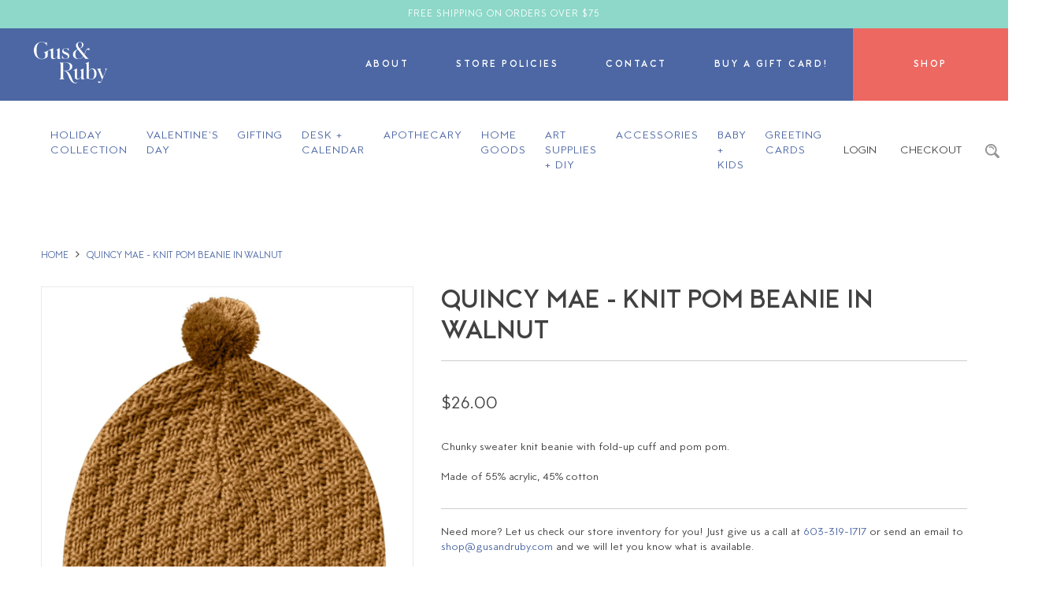

--- FILE ---
content_type: text/html;charset=utf-8
request_url: https://store.gusandruby.com/qm-ba-knit-pom-beanie-in-walnut.html
body_size: 20063
content:
<!DOCTYPE html>
<html lang="us">
  <head>
    <meta charset="utf-8"/>
<!-- [START] 'blocks/head.rain' -->
<!--

  (c) 2008-2026 Lightspeed Netherlands B.V.
  http://www.lightspeedhq.com
  Generated: 19-01-2026 @ 12:20:01

-->
<link rel="canonical" href="https://store.gusandruby.com/qm-ba-knit-pom-beanie-in-walnut.html"/>
<link rel="alternate" href="https://store.gusandruby.com/index.rss" type="application/rss+xml" title="New products"/>
<meta name="robots" content="noodp,noydir"/>
<meta name="google-site-verification" content="-77AD6_-e3v5bUxxT-UoRPqC1jiJmFpfC8bsOUozFu4"/>
<meta property="og:url" content="https://store.gusandruby.com/qm-ba-knit-pom-beanie-in-walnut.html?source=facebook"/>
<meta property="og:site_name" content="Gus and Ruby Letterpress"/>
<meta property="og:title" content="Quincy Mae - Knit Pom Beanie in Walnut"/>
<meta property="og:description" content="Chunky sweater knit beanie with fold-up cuff and pom pom."/>
<meta property="og:image" content="https://cdn.shoplightspeed.com/shops/612171/files/52597030/quincy-mae-qm-quincy-mae-knit-pom-beanie-in-walnut.jpg"/>
<!--[if lt IE 9]>
<script src="https://cdn.shoplightspeed.com/assets/html5shiv.js?2025-02-20"></script>
<![endif]-->
<!-- [END] 'blocks/head.rain' -->
    <title>Quincy Mae - Knit Pom Beanie in Walnut - Gus and Ruby Letterpress</title>
    <meta name="description" content="Chunky sweater knit beanie with fold-up cuff and pom pom." />
    <meta name="keywords" content="Quincy, Mae, -, QM, Quincy, Mae, -, Knit, Pom, Beanie, in, Walnut" />
    <meta http-equiv="X-UA-Compatible" content="IE=edge,chrome=1">
    <meta name="viewport" content="width=device-width, initial-scale=1.0">
    <meta name="apple-mobile-web-app-capable" content="yes">
    <meta name="apple-mobile-web-app-status-bar-style" content="black">
    <meta property="fb:app_id" content="966242223397117"/>
	<meta name="copyright" content="eCommerce Web Store Customized & Supported by: AdVision eCommerce Inc (BC) © 2026" />

    <link rel="shortcut icon" href="https://cdn.shoplightspeed.com/shops/612171/themes/3781/assets/favicon.ico?20260112190526" type="image/x-icon" />
	<link rel="stylesheet" href="https://cdn.shoplightspeed.com/shops/612171/themes/3781/assets/font-awesome-min.css?2026011219082220200625212530" />
	<link rel="stylesheet" href="https://cdn.shoplightspeed.com/shops/612171/themes/3781/assets/bootstrap.css?2026011219082220200625212530" />    
    <link rel="stylesheet" href="https://cdn.shoplightspeed.com/shops/612171/themes/3781/assets/settings.css?2026011219082220200625212530" />  
    <link rel="stylesheet" href="https://cdn.shoplightspeed.com/assets/gui-2-0.css?2025-02-20" />
    <link rel="stylesheet" href="https://cdn.shoplightspeed.com/assets/gui-responsive-2-0.css?2025-02-20" />   
    <link rel="stylesheet" href="https://cdn.shoplightspeed.com/shops/612171/themes/3781/assets/magiczoomplus.css?2026011219082220200625212530" />
    <link rel="stylesheet" href="https://cdn.shoplightspeed.com/shops/612171/themes/3781/assets/slick.css?2026011219082220200625212530" />
	
    <link rel="stylesheet" href="https://cdn.shoplightspeed.com/shops/612171/themes/3781/assets/gusruby.css?2026011219082220200625212530" />
    <link rel="stylesheet" href="https://cdn.shoplightspeed.com/shops/612171/themes/3781/assets/custom.css?2026011219082220200625212530" />
    
    <script src="https://cdn.shoplightspeed.com/assets/jquery-1-9-1.js?2025-02-20"></script>
    <script src="https://cdn.shoplightspeed.com/assets/jquery-ui-1-10-1.js?2025-02-20"></script>
    <script src="https://cdn.shoplightspeed.com/shops/612171/themes/3781/assets/global.js?2026011219082220200625212530"></script>
    <script src="https://cdn.shoplightspeed.com/assets/gui.js?2025-02-20"></script>
    <script src="https://cdn.shoplightspeed.com/assets/gui-responsive-2-0.js?2025-02-20"></script>	
    <script src="//platform-api.sharethis.com/js/sharethis.js#property=58ff075da9dabe0012b03331&product=inline-share-buttons" async="async"></script>    
    <script src="https://cdn.shoplightspeed.com/shops/612171/themes/3781/assets/magiczoomplus.js?2026011219082220200625212530"></script>
	<script src="https://cdn.shoplightspeed.com/shops/612171/themes/3781/assets/slick-min.js?2026011219082220200625212530"></script>
	<script>
	$(document).ready(function() {			
		$(".thumbs_slider").slick({
			infinite: false,
			speed: 2000,
			slidesToShow: 4,
			dots: false,
			arrows: true,
			swipe: true,
			swipeToSlide: true,	
			prevArrow: '<a href="javascript:;" class="slick-prev"><i class="fa fa-angle-left"></i></a>',
			nextArrow: '<a href="javascript:;" class="slick-next"><i class="fa fa-angle-right"></i></a>',
			responsive: [
				{
				  breakpoint: 767,
				  settings: {
				  slidesToShow: 3,
				  }
				},
				{
				  breakpoint: 470,
				  settings: {
				  slidesToShow: 2,
				  }
				},
			]			
		});
		$(".related_slider").slick({
			infinite: false,
			speed: 2000,
			slidesToShow: 4,
			dots: false,
			arrows: true,
			swipe: true,
			swipeToSlide: true,	
			prevArrow: '<a href="javascript:;" class="slick-prev"><i class="fa fa-angle-left"></i></a>',
			nextArrow: '<a href="javascript:;" class="slick-next"><i class="fa fa-angle-right"></i></a>',
			responsive: [
				{
				  breakpoint: 767,
				  settings: {
				  slidesToShow: 3,
				  }
				},
				{
				  breakpoint: 470,
				  settings: {
				  slidesToShow: 1,
				  }
				},
			]			
		});		
	});
	</script>	
	
    <!--[if lt IE 9]>
    <link rel="stylesheet" href="https://cdn.shoplightspeed.com/shops/612171/themes/3781/assets/style-ie.css?2026011219082220200625212530" />
    <![endif]-->
  </head>  <body>  
		<div id="promobar">
		<div class="container text-center p-10-t p-10-b t-upper l-space-1 fs-12">
			Free Shipping on Orders over $75
		</div>
	</div>	
	
	<div class="bg-color-lbl nav_container">		
		<div class="flex">
			<button class="hamburger hamburger--collapse hidden-md hidden-lg" type="button">
			  <span class="hamburger-box">
				<span class="hamburger-inner"></span>
			  </span>
			</button>
			<div class="w-14 flex center-center logo_wrapper">
				<a href="//gusandruby.com" title="Gus and Ruby Letterpress">
<svg enable-background="new 0 0 185.3831329 104.8807602" version="1.1" viewBox="0 0 185.3831329 104.8807602" xml:space="preserve" xmlns="http://www.w3.org/2000/svg"><path class="small-header-logo-svg" d="m134.31 93.602c0.29218-0.63258 0.76213-0.9661 1.3479-0.9661 0.13643 0 0.27701 0.017914 0.42447 0.05513 0.79935 0.19432 1.6483 0.42448 2.4366 0.78693 3.3007 1.5105 6.1618 1.9942 9.005 1.5298 4.067-0.66841 7.0411-2.6488 9.0904-6.0557 1.3354-2.2175 2.0245-4.7409 2.1072-7.7157 0.082687-3.0575-0.34454-5.5051-1.3479-7.7012-1.1935-2.6171-2.839-4.3598-5.0289-5.3287-3.1078-1.3727-5.9606-1.1625-8.4882 0.63465-0.9537 0.67875-1.8288 1.5132-2.675 2.3202-0.37349 0.35764-0.74835 0.71458-1.1301 1.0605-0.13506 0.12196-0.26047 0.25841-0.42033 0.43068-0.085449 0.092339-0.17917 0.19501-0.28941 0.31009l-0.24257 0.25565v-22.731l-0.5995 0.30182c-0.61328 0.3094-1.2004 0.60571-1.7861 0.90477-0.55266 0.28321-1.1053 0.56781-1.6579 0.85171-1.2555 0.64774-2.5538 1.3168-3.8423 1.9549-0.41069 0.20397-0.37624 0.44308-0.3156 0.60502 0.031692 0.081314 0.2715 0.16745 0.41483 0.21913l0.089584 0.032387c0.079926 0.030319 0.17917 0.033073 0.2839 0.036518 0.059265 0.0020676 0.11714 0.0041351 0.17502 0.0096474 0.96198 0.1013 1.4126 0.51475 1.5532 1.4257 0.096466 0.6188 0.14471 1.2445 0.14609 1.8598 0.0082703 9.1449 0.0082703 18.29 0.0096436 27.435v6.8592c0 0.066154 0.0027618 0.13093 0.0041351 0.19708 0.0055084 0.15022 0.011032 0.30457-0.0082703 0.4603-0.017914 0.14471 0.0027618 0.24945 0.057892 0.29631 0.055115 0.048233 0.16814 0.053749 0.31009 0.011024 0.13782-0.041344 0.30733-0.1957 0.37624-0.34592zm4.8112-18.864c0-0.13644 0.017914-0.60364 0.25496-0.87376 1.2335-1.4078 2.7453-3.0147 4.6031-4.2634 1.177-0.79314 2.7619-1.0667 4.1331-0.71803 1.3396 0.34178 2.4159 1.2273 3.1119 2.562 0.72905 1.3975 1.2018 2.9831 1.4057 4.7127 0.13644 1.1639 0.22188 2.3518 0.30458 3.5012 0.037201 0.50993 0.073044 1.0192 0.11438 1.5291-0.045471 2.6516-0.23154 5.4658-1.2707 8.1726-0.61879 1.6069-1.5091 3.3779-3.4165 4.3275-1.177 0.58434-2.3429 0.87652-3.4923 0.87652-1.4057 0-2.7867-0.43688-4.129-1.312-0.74146-0.48374-1.199-1.2528-1.4361-2.4187-0.11714-0.57056-0.17641-1.1494-0.17778-1.72-0.01654-4.5135-0.017914-9.2165-0.0055083-14.376z"/><path class="small-header-logo-svg" d="m120.23 94.642c0.035835 0.035828 0.11715 0.055122 0.23429 0.055122h0.0068893c2.5138-0.022049 5.0276-0.011024 7.5427-0.019295 0.057892-0.0013733 0.18192-0.063393 0.25082-0.11025-0.05098-0.15987-0.13368-0.31561-0.22878-0.48374-0.01239-0.0027542-0.027557-0.0055084-0.03859-0.0068893-0.034447-0.0068893-0.068901-0.013779-0.097847-0.02343-1.2652-0.42448-1.9515-1.2596-2.0397-2.4835l-0.017921-0.24808c-0.092339-1.2693-0.1888-2.5813-0.19294-3.8754-0.017921-4.4226-0.01516-8.9195-0.013786-13.269l0.0027618-4.5928c0-0.19363-0.0013809-0.38795-0.0027618-0.58159-0.0027542-0.44791-0.0055084-0.89581 0.006897-1.3437 0.0041275-0.21844-0.028946-0.25771-0.033081-0.26116 0-6.866e-4 -0.050987-0.01654-0.24807 0.084755-1.2459 0.63672-2.4931 1.2693-3.7404 1.9019-1.2845 0.65188-2.5703 1.3031-3.852 1.9591-0.11852 0.059944-0.24118 0.19914-0.26324 0.29837-0.041344 0.17986-0.033073 0.30871 0.027565 0.39347 0.064774 0.093025 0.20535 0.15298 0.42034 0.17985 1.1646 0.14333 1.8371 0.66704 2.0576 1.6001 0.1006 0.43481 0.15298 0.8717 0.15435 1.2989 0.01654 4.601 0.019295 8.7445 0.0055161 12.668-0.0013809 0.29355-0.15298 0.64085-0.3597 0.82828l-0.10061 0.090958c-1.0764 0.97299-2.1872 1.9791-3.3421 2.8955-1.1673 0.92476-2.2947 1.4953-3.4496 1.7434-1.0502 0.22602-1.9542 0.093712-2.6309-0.379-0.66428-0.4672-1.0888-1.2583-1.2266-2.2864-0.068909-0.50166-0.10336-1.0322-0.10336-1.578-0.0055161-5.4796-0.0055161-10.959-0.0055161-16.438l0.0013809-4.6968c0-0.25703 0-0.52302-0.037209-0.57332-0.044106 6.866e-4 -0.28942 0.12473-0.52784 0.24532l-2.008 1.0178c-1.6938 0.85998-3.3862 1.7193-5.0854 2.5662-0.3597 0.17986-0.52233 0.33076-0.47547 0.70287 0.028946 0.2398 0.12817 0.25565 0.37073 0.2715 0.074425 0.0048218 0.14884 0.010338 0.21775 0.025497 1.3561 0.2963 1.8605 0.85928 2.0039 2.2313 0.062019 0.59606 0.092339 1.1342 0.09372 1.6455 0.0055161 1.691 0.0068893 3.3813 0.0082703 5.0724 0.0013733 2.2947 0.0027542 4.5879 0.012405 6.8826 0.0055084 0.93578 0.055122 1.6952 0.1571 2.387 0.28942 1.9542 1.2252 3.2787 2.8611 4.0491 1.7861 0.84206 3.7224 0.93165 5.9234 0.27977 1.7131-0.50854 3.1078-1.6593 4.3385-2.6737 0.70838-0.58434 1.3933-1.1921 2.1182-1.8343 0.33352-0.29493 0.67393-0.59675 1.0267-0.90546l0.23291-0.20535v1.3396c0.0013809 1.3258 0.0013809 2.573-0.0027542 3.8189-2e-7 0.16401-0.0013811 0.28667 0.048233 0.33628z"/><path class="small-header-logo-svg" d="m163.68 103.77c0.80486 0.26185 1.629 0.27839 2.1665 0.24118 1.4884-0.0951 2.7729-0.86549 4.0408-2.427 1.1466-1.4099 2.0893-3.0802 2.9686-5.2577 0.84206-2.0852 1.68-4.1717 2.5193-6.2597 1.392-3.4592 2.7825-6.9198 4.1855-10.375 1.3768-3.3882 2.5496-6.1949 3.6921-8.832 0.44101-1.0164 0.92888-1.9646 2.0411-2.3994-0.0041199-6.866e-4 0.05513-0.066154 0.086838-0.43068-0.056503-0.036522-0.17366-0.084755-0.23154-0.085449-1.9046-0.012398-3.7707-0.011024-5.5471 0.0027618-0.03859 0.0013733-0.14195 0.064774-0.17915 0.1068 0.015152 0.15022 0.079926 0.3094 0.16814 0.41483 0.01654 0.010338 0.10474 0.017227 0.1571 0.021362 0.057892 0.0048218 0.11716 0.0096436 0.16814 0.020668 1.2831 0.27633 1.8178 0.94129 1.7903 2.223-0.0096436 0.4734-0.019302 0.94336-0.15987 1.3761l-0.017914 0.055817c-0.48375 1.5084-0.9854 3.0685-1.5739 4.5693-1.0777 2.7543-2.1568 5.4376-3.2993 8.2794-0.44516 1.1067-0.89307 2.2202-1.3423 3.3421l-0.11301 0.28252-0.14195-0.26875c-0.042725-0.078552-0.075806-0.13782-0.10199-0.18605-0.049606-0.089584-0.079926-0.14471-0.10199-0.20259l-1.3878-3.4978c-1.4567-3.6701-2.9631-7.4642-4.4143-11.208-0.35144-0.90752-0.6064-1.9115-0.73732-2.9031-0.14609-1.1081 0.12402-1.5057 1.2583-1.8523 0.26184-0.079933 0.30457-0.17365 0.30457-0.41414-0.0013733-0.075806-0.013779-0.13161-0.037201-0.15298-0.031708-0.028946-0.12404-0.025497-0.20673-0.019295-0.037216 0.0020676-0.074417 0.0041351-0.10887 0.0041351h-0.0027618c-3.4013-0.0027618-6.239-0.0062027-9.1772 0.0089569-0.090958 0-0.25909 0.083374-0.31009 0.13368 0.0055084 0.18468 0.089584 0.39209 0.14056 0.41621 1.0419 0.45893 1.5587 1.3527 1.8922 2.0804 0.84068 1.8357 1.8137 3.9726 2.7067 6.0929 2.4077 5.7105 4.7933 11.437 7.4394 17.793 0.14333 0.34592 0.27563 0.74146 0.164 1.0364-0.68082 1.793-1.3437 3.2539-2.3608 4.5549-0.77316 0.98952-1.8095 1.8412-3.6329 0.64774-0.4865-0.32111-0.89581-0.52922-1.2872-0.65739-0.3156-0.10336-0.62294-0.15298-0.91235-0.15298-0.74008 0-1.3534 0.32938-1.6455 0.92889-0.29079 0.59675-0.31836 1.2693-0.074417 1.844 0.22464 0.53059 0.65601 0.92337 1.2155 1.1053z"/>
		<path class="small-header-logo-svg" d="m87.271 85.895c3.7693 9.6224 8.2167 18.986 17.329 18.986 0.21775 0 0.4355-0.0041351 0.65877-0.01516 1.3961-0.067528 3.4647-0.83517 5.0289-1.8674 0.14471-0.096466 0.27288-0.30457 0.26186-0.39002-0.017921-0.15022-0.20397-0.37073-0.27977-0.38037-0.17089-0.01654-0.47823 0.16676-0.60226 0.24807-2.3401 1.5298-7.4352 1.5628-9.7878-1.8771-1.4168-2.0755-2.6488-5.1406-3.9512-8.3848-3.0733-7.6502-6.556-16.32-14.265-18.452l-1.0199-0.28184 1.2624 0.0062027c0.24394 6.866e-4 0.48512 0.0027542 0.72906-0.0027542 2.8818-0.066841 5.3377-0.53266 7.5055-1.4223 4.2034-1.7255 6.5105-4.4529 7.0507-8.3379 0.34454-2.4821-0.07856-4.5369-1.2941-6.2824-1.2307-1.7675-3.0127-2.9996-5.6064-3.8775-2.3925-0.80968-5.113-1.2107-8.564-1.261-3.5598-0.052368-7.1789-0.043411-10.678-0.034454-1.4691 0.0041351-2.93 0.010338-4.406 0.0068932l-0.37624-0.002758c-0.34042-0.0027542-0.69322-0.0068893-1.0378 0.013092-0.075798 0.0048256-0.21224 0.07029-0.26736 0.1137 0.022049 0.16814 0.11163 0.34523 0.1957 0.49959-0.0013809-0.0055122 0.059258 0.0055122 0.096466 0.013779 0.026184 0.0055161 0.050995 0.011028 0.074425 0.017227 1.1522 0.31216 1.8647 1.1108 2.0631 2.3091 0.18605 1.1184 0.39553 2.3863 0.39967 3.6136 0.0317 9.7967 0.0317 19.66-0.0013809 29.318-0.0013733 0.97437-0.15435 1.9584-0.30182 2.9107-0.035828 0.23429-0.071663 0.4672-0.10612 0.70011-0.15849 1.0791-0.80072 1.8151-1.9074 2.1858-0.0317 0.011024-0.066154 0.019295-0.10061 0.028946-0.04686 0.012398-0.13368 0.034447-0.1516 0.055122-0.11852 0.16952-0.20122 0.33214-0.24532 0.48236 0.055122 0.028938 0.13644 0.064774 0.19294 0.089584 0.052376 0.023422 0.10336 0.045479 0.14747 0.066147l0.030319-0.0013733h2.828c2.8294-0.0013809 5.6574 0 8.4854-0.0013809 0.22327 0 0.38038-0.044098 0.42861-0.1199 0.04686-0.070282 0.0082703-0.19157-0.031692-0.27977-0.037216-0.086822-0.18881-0.19432-0.32938-0.23566-1.3272-0.38864-2.0797-1.3396-2.2368-2.8266-0.024803-0.2398-0.052368-0.47961-0.079933-0.71803-0.089577-0.78694-0.1833-1.6001-0.19294-2.4049-0.044106-3.5033-0.0634-7.0652-0.082695-10.51l-0.016533-3.1519c-0.0041351-0.42448-0.0055161-0.65877 0.14333-0.80417 0.15022-0.14677 0.40656-0.14126 0.82415-0.133 0.24532 0.0055161 0.48925 0.017227 0.73318 0.028946 0.099228 0.0048218 0.19846 0.0089569 0.29906 0.013092l-0.0013809-0.0013809 0.22602 0.0041351c4.4088 0.20742 7.5758 3.7845 10.928 12.348zm-12.311-12.989c-0.045479 0.0034409-0.089584 0.0048218-0.13093 0.0048218-0.23705 0-0.4038-0.052368-0.52095-0.16193-0.17916-0.16814-0.20259-0.44446-0.20121-0.71734 0.01516-2.3195 0.013779-4.6789 0.011024-6.9598l-0.0013809-5.2267c0-2.0073 0-4.0153 0.0013809-6.0226 0-0.40863 0-0.63327 0.14057-0.77316 0.14333-0.14126 0.37486-0.133 0.78694-0.13644 0.60915 0.0048256 1.2169 0.0055122 1.8261 0.0062027 1.5959 0.0013771 3.2456 0.0027542 4.8636 0.086136 1.3299 0.068909 2.6075 0.28046 3.7996 0.62844 3.0154 0.88272 4.8167 2.9045 5.3514 6.0095 0.48512 2.8129 0.43137 5.2522-0.164 7.4573-0.89581 3.3055-2.8804 5.0469-6.2459 5.4796-1.6896 0.21775-3.4289 0.24255-5.1103 0.26667-0.68771 0.010338-1.3768 0.019989-2.0645 0.042725-0.33903 0.011719-0.68771 0.0055161-1.0226 6.866e-4 -0.43275-0.0089569-0.88065-0.014465-1.3189 0.015854z"/><path class="small-header-logo-svg" d="m141.07 17.815c-0.22189-0.53197-0.65189-0.92682-1.2087-1.1129-0.62706-0.2081-1.3947-0.29562-2.1665-0.25496-1.4884 0.086136-2.777 0.84895-4.0546 2.4008-1.3823 1.618-2.8432 4.8443-3.0058 5.2067-0.94405 2.0521-1.8881 4.1028-2.8404 6.1494-0.12679 0.27357-0.21086 0.45411-0.379 0.47547-0.15573 0.012404-0.3032-0.14057-0.5237-0.41276-1.2472-1.5339-2.4917-3.0692-3.7376-4.6045l-3.5212-4.3426c-0.90821-1.1205-1.8467-2.2795-2.7949-3.3951-0.1392-0.16538-0.27563-0.3597-0.23154-0.55127 0.044106-0.18467 0.22878-0.28735 0.4231-0.37004 0.215-0.091648 0.42723-0.20466 0.63396-0.31353l0.24256-0.12748c1.7379-0.89443 3.9581-2.1782 5.7167-4.1766 1.5229-1.7331 2.1996-3.8044 1.9074-5.8345-0.2839-1.9618-1.4609-3.6866-3.3159-4.8574-1.7889-1.1287-3.637-1.6938-5.5306-1.6938-1.6028 0-3.2373 0.40449-4.8939 1.2135-4.7699 2.3298-6.6056 7.2223-4.4611 11.899 0.58572 1.2789 1.3451 2.511 2.0783 3.7018 0.20811 0.33834 0.41621 0.67668 0.62156 1.0157l0.068909 0.11508c0.23429 0.38658 0.35281 0.5809 0.29217 0.77522-0.060638 0.19777-0.27012 0.29286-0.7263 0.50028l-0.30595 0.13575c-0.13919 0.062017-0.27977 0.12335-0.41896 0.18812-2.1927 1.0254-4.14 1.9956-5.7704 3.4895-2.3319 2.1396-3.6494 4.3116-4.1455 6.835-1.0019 5.1075 1.5063 9.9986 6.2445 12.171 2.9631 1.3575 6.0336 1.8757 9.4005 1.5849 2.2947-0.19984 4.2944-0.92751 6.1136-2.2244 1.4981-1.0708 2.8018-2.3966 3.9857-4.0546 0.15436-0.21775 0.29356-0.36246 0.47134-0.3666h0.0082703c0.17778 0 0.32525 0.14058 0.49063 0.35281 0.76212 0.96748 1.5518 1.9391 2.3153 2.8804 0.65739 0.81036 1.3148 1.6194 1.9625 2.4352 0.29768 0.37624 0.57332 0.5237 0.99504 0.5237 0.023422 0 0.049606-0.0013771 0.074417-0.0013771 0.89995-0.034454 1.8123-0.027565 2.6929-0.020672 0.36108 0.0027542 0.72217 0.0055122 1.0832 0.0055122h0.99504c0.99504-0.0013809 1.9915 0.0027542 2.9879-0.0055122h0.0068817c0.042725 0 0.090973 0.0041313 0.14058 0.0096474 0.067535 0.0096436 0.16676 0.020672 0.19708-0.0055161 0.0068817-0.0068893 0.031692-0.035832 0.034454-0.14057 0.0055084-0.27012-0.015167-0.37211-0.25635-0.45342-0.98952-0.33765-1.9005-0.92062-2.9548-1.8936-2.3002-2.1196-4.3068-4.5617-6.2472-6.9239-0.46721-0.56643-0.93303-1.1342-1.4044-1.6979-0.32526-0.3914-0.17641-0.70287-0.045486-0.97781 0.36383-0.76902 0.70563-1.4981 1.0419-2.2127 0.52783-1.1267 1.0391-2.2161 1.5959-3.3696 0.0634-0.14333 1.6138-3.628 2.6819-4.9759 0.81036-1.0226 1.7448-1.9198 3.5047-0.75455 0.48512 0.32318 0.89305 0.53473 1.2831 0.66566 1.1246 0.37831 2.1527 0.070976 2.562-0.76006 0.29492-0.59537 0.32661-1.2679 0.086823-1.844zm-29.288-14.075c0.89168-1.948 2.5758-3.0458 4.6527-3.0458 0.097847 0 0.19708 0.0020673 0.29768 0.0068909 2.2492 0.11232 3.8148 1.2872 4.5273 3.3993 0.26598 0.78694 0.41069 1.6228 0.55127 2.4311 0.063393 0.36728 0.12679 0.73457 0.20121 1.0984l0.028946 0.13644-0.17917 0.038589c0.019295 3.1691-1.352 5.8221-4.0752 7.8873-0.52647 0.40036-0.94267 0.69115-1.3479 0.94336-0.064774 0.040657-0.16263 0.061329-0.26598 0.061329-0.14747 0-0.30183-0.043413-0.37074-0.13231-0.2205-0.28873-0.44377-0.5747-0.66566-0.86136-1.4057-1.8054-2.8597-3.6721-3.5309-5.9689-0.68357-2.3353-0.62707-4.2399 0.17641-5.9944zm12.489 32.978c-1.25 1.7751-3.0265 3.9746-5.6891 5.2343-1.6717 0.78831-3.32 1.1838-4.9283 1.1838-1.3327 0-2.6392-0.2715-3.9126-0.8145-1.8633-0.79383-3.1533-2.4049-3.9471-4.9228-0.5306-1.6869-0.74146-3.4509-0.73043-6.0901 0.033073-2.5634 0.43964-4.8443 1.21-6.7806 0.81313-2.0459 2.1334-3.6584 4.0353-4.9304 0.45756-0.30871 0.75524-0.26461 1.0901 0.15987 1.1342 1.4367 2.3098 2.8797 3.4454 4.2751l1.1315 1.3906c2.6971 3.3152 5.4851 6.7427 8.247 10.099 0.35419 0.42999 0.36659 0.74283 0.04824 1.1963z"/><path class="small-header-logo-svg" d="m89.567 36.535c0.45341-2.9948-0.41345-5.421-2.5772-7.2127-1.5367-1.2727-3.3173-2.0397-5.3184-2.8418-1.6552-0.66359-3.1422-1.3155-4.5466-1.9921-1.6648-0.80279-2.4311-2.223-2.2767-4.2213 0.11715-1.5415 0.87652-2.6413 2.2547-3.269 1.1701-0.53335 2.4008-0.52439 3.5571-0.43895 2.4449 0.18261 4.271 1.2769 5.4231 3.2532 0.47546 0.81174 0.83103 1.7048 1.1756 2.5689l0.060646 0.15298c0.11301 0.27908 0.27425 0.29769 0.49889 0.22947 0.052368-0.019295 0.16676-0.20604 0.16814-0.31974 0.017921-1.8157 0.017921-3.677 0.0013809-5.6891-0.0013809-0.096472-0.082695-0.27288-0.13093-0.32732h-0.013779c-0.22051 0-0.4424 0.068909-0.47823 0.13093-0.28252 0.48856-0.69874 0.67806-1.2872 0.58297l-0.11301-0.018606c-0.47961-0.078556-0.97575-0.15918-1.4264-0.34868-1.8137-0.76075-3.7858-1.0247-5.849-0.79038-2.4738 0.28459-4.406 1.3975-5.7428 3.309-1.0529 1.5029-1.374 3.2876-1.0102 5.6167 0.30044 1.9239 1.2693 3.4 2.8831 4.3881 1.2031 0.73801 2.5083 1.3616 3.7721 1.9646l0.48788 0.2336c0.60501 0.2901 1.2335 0.56023 1.8412 0.8207 0.73595 0.3156 1.4967 0.64223 2.2257 1.0088 2.1665 1.0901 3.1353 2.9383 2.8032 5.3432-0.26186 1.8936-1.1604 3.1533-2.6709 3.7431-1.7599 0.69322-3.6921 0.7263-5.736 0.1006-1.6069-0.492-2.8859-1.6001-3.801-3.2952-0.60777-1.126-1.0791-2.3429-1.5353-3.5199l-0.15022-0.38726c-0.11852-0.3032-0.24118-0.34041-0.54989-0.33076-0.20121 0.012402-0.20535 0.075798-0.19294 0.31284 0.0027542 0.044102 0.0055084 0.086826 0.0041275 0.12817-0.0041275 0.80899-0.0041275 1.6194-0.0027542 2.4297v1.7544c-0.0027542 0.86549-0.0041351 1.7613 0.011024 2.6406 0.0027618 0.093716 0.092339 0.26461 0.14195 0.31147 0.053749 0.0041351 0.11025 0.012405 0.16814 0.022053 0.21362 0.03859 0.32249 0.056503 0.41759-0.20121 0.14057-0.38589 0.33903-0.63258 0.60364-0.75248 0.12128-0.055126 0.25497-0.082687 0.40243-0.082687 0.19295 0 0.40932 0.046856 0.65325 0.13919 0.4424 0.17089 0.86687 0.39553 1.2776 0.61467l0.14058 0.07304c2.4711 1.3079 5.102 1.6125 7.8211 0.90408 3.863-1.0074 6.0888-3.2745 6.6152-6.7379z"/><path class="small-header-logo-svg" d="m59.982 43.102c0.041348 0.039967 0.12679 0.060638 0.25634 0.060638h0.0041351c2.5138-0.019295 5.0303-0.0082664 7.5414-0.019295 0.0634 0 0.19846-0.071663 0.25083-0.11852-0.024811-0.17227-0.099228-0.34592-0.19846-0.46444-0.030319-0.034454-0.13092-0.057884-0.21362-0.075798-0.063393-0.013782-0.12817-0.028942-0.18605-0.049614-1.0198-0.36935-1.6276-1.1067-1.804-2.1872-0.10888-0.65601-0.16125-1.2417-0.16263-1.7902-0.01654-5.3225-0.024803-10.646-0.033073-15.968l-0.011024-5.9861c-0.0013809-0.13299-0.0041351-0.26599 0.0041275-0.39829 0.013786-0.20948-0.024803-0.24669-0.024803-0.24738 0 0-0.045479-0.02274-0.26323 0.087514-2.8239 1.4416-5.3101 2.6991-7.6034 3.8444-0.26461 0.1323-0.35144 0.32249-0.26461 0.58159 0.035832 0.10474 0.23291 0.24807 0.39002 0.28321 1.7117 0.38727 2.2354 1.0226 2.2437 2.7198 0.019295 3.9292 0.020672 8.1422 0.0055122 12.88 0 0.28528-0.1516 0.63258-0.3597 0.8269-0.95232 0.88892-1.9377 1.8082-2.9824 2.6516-0.96885 0.78418-2.2905 1.731-3.9071 2.0783-1.0777 0.22878-2.0094 0.082691-2.6971-0.4355-0.68909-0.51682-1.0956-1.3685-1.1742-2.4655-0.034454-0.48787-0.073044-1.1329-0.073044-1.7861-0.0041351-4.6169-0.0041351-9.2344-0.0041351-13.852v-6.9267c0-0.21224 0-0.45273-0.031696-0.50028-0.030319 0.0096474-0.24256 0.11714-0.42999 0.21155l-5.4782 2.7687-8.8616 4.1848c-1.2266 0.57194-2.4959 1.1639-3.4372 1.6269l-1.0543 0.5175c-1.3492 0.66359-2.7453 1.3485-4.1111 2.0383-0.12679 0.063396-0.26048 0.26599-0.2522 0.33145 0.0096474 0.087513 0.038588 0.20397 0.11439 0.25358 0.06064 0.039967 0.15849 0.040655 0.29217 0.0034447 0.89168-0.26668 1.895-0.097851 2.6144 0.43895 0.4796 0.35832 1.0529 1.0447 1.0529 2.274 0 0.60846 0.0055122 1.1487 0.011026 1.6421 0.0041332 0.45066 0.0082684 0.86136 0.0068893 1.2528-0.041344 1.341-0.13919 2.4504-0.30871 3.4964-0.092337 0.45066-0.20259 0.90133-0.34041 1.3823-0.66703 2.0397-2.0108 3.4537-3.9939 4.2089-2.3705 0.89995-4.9118 1.0433-7.5538 0.42861-3.3875-0.78969-5.8655-2.9452-7.5758-6.5918-1.3051-2.7812-2.0631-5.9372-2.3842-9.9297-0.33214-4.1118-0.29906-7.7446 0.099228-11.105 0.38864-3.2773 1.2128-6.0578 2.5193-8.4992 1.4553-2.7191 3.5364-4.5328 6.1852-5.3907 1.8798-0.60984 3.8534-0.78556 6.0267-0.52991 3.637 0.42241 6.5394 2.1362 8.6232 5.093 0.83242 1.1845 1.4581 2.5152 1.9101 4.0684 0.092339 0.3156 0.26048 0.33283 0.6064 0.24807 0.052372-0.024118 0.16814-0.23705 0.16951-0.36935 0.01516-2.8611 0.01654-5.8049 0.0013809-8.7507-0.0013809-0.13713-0.10336-0.35212-0.15711-0.38382-0.31698-0.063396-0.4989-0.084758-0.62983 0.2336-0.40656 0.9785-0.9978 1.3286-1.9887 1.1666-1.0736-0.17572-2.1637-0.44859-3.2387-0.81174-2.4931-0.84206-4.8415-1.2617-7.0921-1.2617-1.4416 0-2.8418 0.17227-4.2158 0.51544-7.5717 1.8915-12.562 6.6387-14.833 14.11-1.2541 4.1194-1.3038 8.4826-0.1516 13.337 1.1329 4.7726 3.4689 8.6425 6.9391 11.504 4.4611 3.6742 9.6114 5.0538 15.3 4.0932 4.4735-0.75248 8.3435-2.7315 11.502-5.882 0.35694-0.35557 0.49614-0.67255 0.49614-1.1301 0.13782-4.0312 0.073044-8.8182 0.059261-9.7375l-0.0055122-0.27219c-0.0055122-0.32525-0.011024-0.64292-0.0096474-0.94956-0.044102-2.0893 1.8468-3.5784 3.739-4.1262 1.6883-0.48925 3.2029-0.20604 3.7569 0.70907 0.62431 1.0343 0.64774 2.8618 0.64774 2.9555l0.0027542 3.3944c0.0013809 2.6399 0.002758 5.2798 0.012405 7.9204 0.0041351 0.84068 0.050991 1.5752 0.14608 2.2464 0.30595 2.1265 1.3368 3.5323 3.1533 4.2985 1.5119 0.63947 3.1436 0.73732 5.1364 0.30182 1.8771-0.40932 3.3793-1.6235 4.7037-2.6957 0.74421-0.60088 1.4636-1.2376 2.2258-1.9115 0.34316-0.3032 0.69322-0.61329 1.0598-0.93164l0.23291-0.20397 0.0013771 1.7379c0.0013809 1.1783 0.002758 2.2988-0.0055122 3.4192-0.0013777 0.17227 0.016536 0.26461 0.059261 0.30871z"/>
</svg>
				</a>
			</div>
			<div class="home_links w-86 flex center-right">
				<ul class="flex center-center">
				  				  <li class="p-30-l p-30-r">
					<a href="https://gusandruby.com/about/" class="mtt-b t-upper fs-12">
					  About
					</a>
				  </li>
				  				  <li class="p-30-l p-30-r">
					<a href="http://gusandruby.com/privacy-policy/" class="mtt-b t-upper fs-12">
					  Store Policies
					</a>
				  </li>
				  				  <li class="p-30-l p-30-r">
					<a href="https://gusandruby.com/contact/" class="mtt-b t-upper fs-12">
					  Contact
					</a>
				  </li>
				  				  <li class="p-30-l p-30-r">
					<a href="https://store.gusandruby.com/buy-gift-card/" class="mtt-b t-upper fs-12">
					  Buy a Gift Card!
					</a>
				  </li>
				  				  <li class="p-30-l p-30-r flex center-center">
					<a href="https://store.gusandruby.com/" class="mtt-b t-upper fs-12">
					  Shop
					</a>
				  </li>
				  				</ul>
			</div>
		</div>
	</div>	
	<header class="contain">	
		<div class="p-20-t flex space-between">
			<div class="flex cats_wrapper">
				<ul class="flex cats">
										<li>
						<a href="https://store.gusandruby.com/holiday-collection/" title="Holiday Collection" class="t-upper l-space-1">Holiday Collection</a>
						
											<ul>
												<li>
							<a href="https://store.gusandruby.com/holiday-collection/advent-calendars/" title="Advent Calendars">Advent Calendars</a>
												</li>
					
											<li>
							<a href="https://store.gusandruby.com/holiday-collection/ornaments/" title="Ornaments">Ornaments</a>
												</li>
					
											<li>
							<a href="https://store.gusandruby.com/holiday-collection/holiday-candles/" title="Holiday Candles">Holiday Candles</a>
												</li>
					
											<li>
							<a href="https://store.gusandruby.com/holiday-collection/holiday-decor/" title="Holiday Decor">Holiday Decor</a>
												</li>
					
											<li>
							<a href="https://store.gusandruby.com/holiday-collection/holiday-kitchen-dining/" title="Holiday Kitchen + Dining">Holiday Kitchen + Dining</a>
												</li>
					
											<li>
							<a href="https://store.gusandruby.com/holiday-collection/holiday-party-essentials/" title="Holiday Party Essentials">Holiday Party Essentials</a>
												</li>
					
											<li>
							<a href="https://store.gusandruby.com/holiday-collection/hanukkah/" title="Hanukkah">Hanukkah</a>
												</li>
					
											<li>
							<a href="https://store.gusandruby.com/holiday-collection/holiday-cards-boxed-note-sets/" title="Holiday Cards + Boxed Note Sets">Holiday Cards + Boxed Note Sets</a>
												</li>
					
											<li>
							<a href="https://store.gusandruby.com/holiday-collection/holiday-sweets-treats/" title="Holiday Sweets + Treats">Holiday Sweets + Treats</a>
												</li>
					
											<li>
							<a href="https://store.gusandruby.com/holiday-collection/holiday-wrap-ribbon/" title="Holiday Wrap + Ribbon">Holiday Wrap + Ribbon</a>
												</li>
					
											</ul>
										
					</li>
										<li>
						<a href="https://store.gusandruby.com/valentines-day/" title="Valentine&#039;s Day" class="t-upper l-space-1">Valentine&#039;s Day</a>
						
											<ul>
												<li>
							<a href="https://store.gusandruby.com/valentines-day/note-sets-classroom-valentines/" title="Note Sets + Classroom Valentine&#039;s">Note Sets + Classroom Valentine&#039;s</a>
												</li>
					
											<li>
							<a href="https://store.gusandruby.com/valentines-day/valentines-love-cards/" title="Valentine&#039;s + Love Cards">Valentine&#039;s + Love Cards</a>
												</li>
					
											<li>
							<a href="https://store.gusandruby.com/valentines-day/valentines-treats-decor/" title="Valentine&#039;s Treats + Decor">Valentine&#039;s Treats + Decor</a>
												</li>
					
											<li>
							<a href="https://store.gusandruby.com/valentines-day/gifts/" title="Gifts">Gifts</a>
												</li>
					
											<li>
							<a href="https://store.gusandruby.com/valentines-day/wrap-ribbon/" title="Wrap + Ribbon">Wrap + Ribbon</a>
												</li>
					
											</ul>
										
					</li>
										<li>
						<a href="https://store.gusandruby.com/gifting/" title="Gifting" class="t-upper l-space-1">Gifting</a>
						
											<ul>
												<li>
							<a href="https://store.gusandruby.com/gifting/gift-boxes-bundles/" title="Gift Boxes + Bundles">Gift Boxes + Bundles</a>
												</li>
					
											<li>
							<a href="https://store.gusandruby.com/gifting/custom-personal-stationery-holiday-cards/" title="Custom Personal Stationery + Holiday Cards">Custom Personal Stationery + Holiday Cards</a>
												</li>
					
											<li>
							<a href="https://store.gusandruby.com/gifting/gift-wrap-bags-and-ribbon/" title="Gift Wrap, Bags and Ribbon">Gift Wrap, Bags and Ribbon</a>
												</li>
					
											</ul>
										
					</li>
										<li>
						<a href="https://store.gusandruby.com/desk-calendar/" title="Desk + Calendar" class="t-upper l-space-1">Desk + Calendar</a>
						
											<ul>
												<li>
							<a href="https://store.gusandruby.com/desk-calendar/calendars-agendas/" title="Calendars + Agendas">Calendars + Agendas</a>
												</li>
					
											<li>
							<a href="https://store.gusandruby.com/desk-calendar/desk-accessories/" title="Desk Accessories">Desk Accessories</a>
												</li>
					
											<li>
							<a href="https://store.gusandruby.com/desk-calendar/pens-pads-notebooks/" title="Pens,  Pads + Notebooks">Pens,  Pads + Notebooks</a>
													<ul>
							  								  <li>
									<a href="https://store.gusandruby.com/desk-calendar/pens-pads-notebooks/notebooks-journals/" title="Notebooks + Journals">Notebooks + Journals</a>
															
								  </li>
							  								  <li>
									<a href="https://store.gusandruby.com/desk-calendar/pens-pads-notebooks/note-pads/" title="Note Pads">Note Pads</a>
															
								  </li>
							  								  <li>
									<a href="https://store.gusandruby.com/desk-calendar/pens-pads-notebooks/pens-pencils/" title="Pens + Pencils ">Pens + Pencils </a>
															
								  </li>
							  							</ul>
												</li>
					
											<li>
							<a href="https://store.gusandruby.com/desk-calendar/washi-tape/" title="Washi Tape">Washi Tape</a>
												</li>
					
											</ul>
										
					</li>
										<li>
						<a href="https://store.gusandruby.com/apothecary/" title="Apothecary" class="t-upper l-space-1">Apothecary</a>
						
											<ul>
												<li>
							<a href="https://store.gusandruby.com/apothecary/fragrance/" title="Fragrance">Fragrance</a>
												</li>
					
											<li>
							<a href="https://store.gusandruby.com/apothecary/shower-bath/" title="Shower + Bath">Shower + Bath</a>
												</li>
					
											<li>
							<a href="https://store.gusandruby.com/apothecary/hair-skin-nails/" title="Hair + Skin + Nails">Hair + Skin + Nails</a>
												</li>
					
											<li>
							<a href="https://store.gusandruby.com/apothecary/candles/" title="Candles">Candles</a>
												</li>
					
											</ul>
										
					</li>
										<li>
						<a href="https://store.gusandruby.com/home-goods/" title="Home Goods" class="t-upper l-space-1">Home Goods</a>
						
											<ul>
												<li>
							<a href="https://store.gusandruby.com/home-goods/garden-outdoor/" title="Garden + Outdoor">Garden + Outdoor</a>
												</li>
					
											<li>
							<a href="https://store.gusandruby.com/home-goods/party-supplies/" title="Party Supplies">Party Supplies</a>
												</li>
					
											<li>
							<a href="https://store.gusandruby.com/home-goods/art-prints/" title="Art Prints">Art Prints</a>
												</li>
					
											<li>
							<a href="https://store.gusandruby.com/home-goods/games-puzzles-art-kits/" title="Games, Puzzles, + Art Kits">Games, Puzzles, + Art Kits</a>
												</li>
					
											<li>
							<a href="https://store.gusandruby.com/home-goods/books/" title="Books">Books</a>
												</li>
					
											<li>
							<a href="https://store.gusandruby.com/home-goods/food-drink/" title="Food + Drink">Food + Drink</a>
												</li>
					
											<li>
							<a href="https://store.gusandruby.com/home-goods/mugs-drinkware/" title="Mugs + Drinkware ">Mugs + Drinkware </a>
												</li>
					
											<li>
							<a href="https://store.gusandruby.com/home-goods/kitchen-dining/" title="Kitchen + Dining">Kitchen + Dining</a>
												</li>
					
											<li>
							<a href="https://store.gusandruby.com/home-goods/decor/" title="Decor">Decor</a>
												</li>
					
											</ul>
										
					</li>
										<li>
						<a href="https://store.gusandruby.com/art-supplies-diy/" title="Art Supplies + DIY" class="t-upper l-space-1">Art Supplies + DIY</a>
						
										
					</li>
										<li>
						<a href="https://store.gusandruby.com/accessories/" title="Accessories" class="t-upper l-space-1">Accessories</a>
						
											<ul>
												<li>
							<a href="https://store.gusandruby.com/accessories/jewelry/" title="Jewelry">Jewelry</a>
													<ul>
							  								  <li>
									<a href="https://store.gusandruby.com/accessories/jewelry/earrings/" title="Earrings">Earrings</a>
															
								  </li>
							  								  <li>
									<a href="https://store.gusandruby.com/accessories/jewelry/necklaces/" title="Necklaces">Necklaces</a>
															
								  </li>
							  								  <li>
									<a href="https://store.gusandruby.com/accessories/jewelry/bracelets-rings/" title="Bracelets + Rings">Bracelets + Rings</a>
															
								  </li>
							  								  <li>
									<a href="https://store.gusandruby.com/accessories/jewelry/dishes-and-storage/" title="Dishes and Storage">Dishes and Storage</a>
															
								  </li>
							  							</ul>
												</li>
					
											<li>
							<a href="https://store.gusandruby.com/accessories/bags-clutches/" title="Bags + Clutches">Bags + Clutches</a>
												</li>
					
											<li>
							<a href="https://store.gusandruby.com/accessories/enamel-pins-buttons-keychains/" title="Enamel Pins, Buttons + Keychains">Enamel Pins, Buttons + Keychains</a>
												</li>
					
											<li>
							<a href="https://store.gusandruby.com/accessories/stickers-tattoos/" title="Stickers + Tattoos">Stickers + Tattoos</a>
												</li>
					
											<li>
							<a href="https://store.gusandruby.com/accessories/ac-masks-bandanas/" title="AC Masks + Bandanas">AC Masks + Bandanas</a>
												</li>
					
											<li>
							<a href="https://store.gusandruby.com/accessories/hair-accessories/" title="Hair Accessories">Hair Accessories</a>
												</li>
					
											</ul>
										
					</li>
										<li>
						<a href="https://store.gusandruby.com/baby-kids/" title="Baby + Kids" class="t-upper l-space-1">Baby + Kids</a>
						
											<ul>
												<li>
							<a href="https://store.gusandruby.com/baby-kids/baby-childrens-clothing/" title="Baby &amp; Children&#039;s Clothing">Baby &amp; Children&#039;s Clothing</a>
													<ul>
							  								  <li>
									<a href="https://store.gusandruby.com/baby-kids/baby-childrens-clothing/quincy-mae/" title="Quincy Mae">Quincy Mae</a>
													<ul>
							  								  <li>
									<a href="https://store.gusandruby.com/baby-kids/baby-childrens-clothing/quincy-mae/quincy-mae-ss25/" title="Quincy Mae SS25">Quincy Mae SS25</a>
								  </li>
							  							</ul>
															
								  </li>
							  								  <li>
									<a href="https://store.gusandruby.com/baby-kids/baby-childrens-clothing/rylee-cru/" title="Rylee + Cru">Rylee + Cru</a>
													<ul>
							  								  <li>
									<a href="https://store.gusandruby.com/baby-kids/baby-childrens-clothing/rylee-cru/rylee-cru-holiday-2024/" title="Rylee + Cru Holiday 2024">Rylee + Cru Holiday 2024</a>
								  </li>
							  							</ul>
															
								  </li>
							  							</ul>
												</li>
					
											<li>
							<a href="https://store.gusandruby.com/baby-kids/childrens-books/" title="Children&#039;s Books">Children&#039;s Books</a>
												</li>
					
											<li>
							<a href="https://store.gusandruby.com/baby-kids/play-creating/" title="Play + Creating">Play + Creating</a>
													<ul>
							  								  <li>
									<a href="https://store.gusandruby.com/baby-kids/play-creating/toys-games/" title="Toys + Games">Toys + Games</a>
															
								  </li>
							  								  <li>
									<a href="https://store.gusandruby.com/baby-kids/play-creating/kids-art-supplies/" title="Kid&#039;s Art Supplies">Kid&#039;s Art Supplies</a>
															
								  </li>
							  								  <li>
									<a href="https://store.gusandruby.com/baby-kids/play-creating/kids-stickers-nails-tattoos/" title="Kid&#039;s Stickers, Nails + Tattoos">Kid&#039;s Stickers, Nails + Tattoos</a>
															
								  </li>
							  							</ul>
												</li>
					
											<li>
							<a href="https://store.gusandruby.com/baby-kids/keepsakes/" title="Keepsakes">Keepsakes</a>
												</li>
					
											<li>
							<a href="https://store.gusandruby.com/baby-kids/accessories/" title="Accessories">Accessories</a>
													<ul>
							  								  <li>
									<a href="https://store.gusandruby.com/baby-kids/accessories/baby-accessories/" title="Baby Accessories">Baby Accessories</a>
															
								  </li>
							  								  <li>
									<a href="https://store.gusandruby.com/baby-kids/accessories/kids-accessories/" title="Kid&#039;s Accessories">Kid&#039;s Accessories</a>
															
								  </li>
							  							</ul>
												</li>
					
											<li>
							<a href="https://store.gusandruby.com/baby-kids/rcqm-aw25-sale/" title="RC+QM AW25 SALE">RC+QM AW25 SALE</a>
												</li>
					
											</ul>
										
					</li>
										<li>
						<a href="https://store.gusandruby.com/greeting-cards/" title="Greeting Cards" class="t-upper l-space-1">Greeting Cards</a>
						
											<ul>
												<li>
							<a href="https://store.gusandruby.com/greeting-cards/boxed-note-cards/" title="Boxed Note Cards">Boxed Note Cards</a>
													<ul>
							  								  <li>
									<a href="https://store.gusandruby.com/greeting-cards/boxed-note-cards/holiday-note-sets/" title="Holiday Note Sets">Holiday Note Sets</a>
															
								  </li>
							  								  <li>
									<a href="https://store.gusandruby.com/greeting-cards/boxed-note-cards/thank-you/" title="Thank You">Thank You</a>
															
								  </li>
							  								  <li>
									<a href="https://store.gusandruby.com/greeting-cards/boxed-note-cards/blank-stationery-sets/" title="Blank + Stationery Sets">Blank + Stationery Sets</a>
													<ul>
							  								  <li>
									<a href="https://store.gusandruby.com/greeting-cards/boxed-note-cards/blank-stationery-sets/mixed/" title="Mixed">Mixed</a>
								  </li>
							  							</ul>
															
								  </li>
							  								  <li>
									<a href="https://store.gusandruby.com/greeting-cards/boxed-note-cards/little-notes-enclosure-cards/" title="Little Notes + Enclosure Cards">Little Notes + Enclosure Cards</a>
															
								  </li>
							  							</ul>
												</li>
					
											<li>
							<a href="https://store.gusandruby.com/greeting-cards/anniversary/" title="Anniversary">Anniversary</a>
												</li>
					
											<li>
							<a href="https://store.gusandruby.com/greeting-cards/baby-parenting/" title="Baby + Parenting">Baby + Parenting</a>
												</li>
					
											<li>
							<a href="https://store.gusandruby.com/greeting-cards/blank-postcard/" title="Blank + Postcard">Blank + Postcard</a>
												</li>
					
											<li>
							<a href="https://store.gusandruby.com/greeting-cards/birthday/" title="Birthday">Birthday</a>
												</li>
					
											<li>
							<a href="https://store.gusandruby.com/greeting-cards/congrats-special-events/" title="Congrats + Special Events">Congrats + Special Events</a>
												</li>
					
											<li>
							<a href="https://store.gusandruby.com/greeting-cards/mom-dad-parent/" title="Mom, Dad + Parent">Mom, Dad + Parent</a>
												</li>
					
											<li>
							<a href="https://store.gusandruby.com/greeting-cards/easter-passover/" title="Easter + Passover">Easter + Passover</a>
												</li>
					
											<li>
							<a href="https://store.gusandruby.com/greeting-cards/everyday/" title="Everyday">Everyday</a>
												</li>
					
											<li>
							<a href="https://store.gusandruby.com/greeting-cards/friendship-encouragement/" title="Friendship + Encouragement">Friendship + Encouragement</a>
												</li>
					
											<li>
							<a href="https://store.gusandruby.com/greeting-cards/graduation/" title="Graduation">Graduation</a>
												</li>
					
											<li>
							<a href="https://store.gusandruby.com/greeting-cards/halloween-fall/" title="Halloween + Fall">Halloween + Fall</a>
												</li>
					
											<li>
							<a href="https://store.gusandruby.com/greeting-cards/hanukkah/" title="Hanukkah">Hanukkah</a>
												</li>
					
											<li>
							<a href="https://store.gusandruby.com/greeting-cards/holiday/" title="Holiday">Holiday</a>
												</li>
					
											<li>
							<a href="https://store.gusandruby.com/greeting-cards/humor/" title="Humor">Humor</a>
												</li>
					
											<li>
							<a href="https://store.gusandruby.com/greeting-cards/love/" title="Love">Love</a>
												</li>
					
											<li>
							<a href="https://store.gusandruby.com/greeting-cards/st-patricks-day/" title="St. Patrick&#039;s Day">St. Patrick&#039;s Day</a>
												</li>
					
											<li>
							<a href="https://store.gusandruby.com/greeting-cards/sympathy-get-well/" title="Sympathy + Get Well">Sympathy + Get Well</a>
												</li>
					
											<li>
							<a href="https://store.gusandruby.com/greeting-cards/thanksgiving/" title="Thanksgiving">Thanksgiving</a>
												</li>
					
											<li>
							<a href="https://store.gusandruby.com/greeting-cards/thank-you/" title="Thank You">Thank You</a>
												</li>
					
											<li>
							<a href="https://store.gusandruby.com/greeting-cards/valentines-day/" title="Valentine&#039;s Day">Valentine&#039;s Day</a>
												</li>
					
											<li>
							<a href="https://store.gusandruby.com/greeting-cards/wedding-engagement/" title="Wedding + Engagement">Wedding + Engagement</a>
												</li>
					
											</ul>
										
					</li>
									</ul>
			</div>
			<div class="flex acct_links center-right">
									<a href="https://store.gusandruby.com/account/" class="t-upper link">Login</a>
					
					<a href="https://store.gusandruby.com/cart/" class="t-upper link">Checkout</a>
					<a href="javascript:;" title="Search" class="p-30-l" onclick="$('.search_wrapper').toggleClass('open')"><img src="https://cdn.shoplightspeed.com/shops/612171/themes/3781/assets/icon-find.png?2026011219082220200625212530" alt="Search"></a>
					<span class="p-15-t p-15-b in-b">|</span>
					<a href="https://store.gusandruby.com/cart/" title="Cart" class="icon_cart"><img src="https://cdn.shoplightspeed.com/shops/612171/themes/3781/assets/icon-cart.png?2026011219082220200625212530" alt="Cart"> <span>0</span></a>
			</div>	
		</div>	
		<div class="search_wrapper">		
			<form action="https://store.gusandruby.com/search/" method="get" id="formSearch">
			  <input type="text" name="q" autocomplete="off"  value="" placeholder="Search ..." class="p-5-t p-5-b p-10-l p-10-r"/>
			  <span onclick="$('#formSearch').submit();" title="Search" class="glyphicon glyphicon-search inline-b text-center color-lbl hover-blush"></span>
			</form> 
		</div>	
		<div class="p-20-b m-60-b"></div>	</header>   
	<div class="contain">
				<div itemscope itemtype="http://schema.org/Product">
	<div class="row">
		<div class="col-xs-12 breadcrumbs m-30-b">
					<a href="https://store.gusandruby.com/new-arrivals/" title="Home" class="t-upper fs-12 hover-blush">Home</a>
				<i class="fa fa-angle-right p-5-l p-5-r"></i> <a href="https://store.gusandruby.com/qm-ba-knit-pom-beanie-in-walnut.html" class="t-upper fs-12 hover-blush">Quincy Mae - Knit Pom Beanie in Walnut</a>
				</div>
	</div>

	<div class="product-wrap row" itemscope itemtype="http://schema.org/Product">
		<meta itemprop="image" content="https://cdn.shoplightspeed.com/shops/612171/files/52597030/300x250x2/quincy-mae-qm-quincy-mae-knit-pom-beanie-in-walnut.jpg" />		<div class="product-img col-sm-4 col-md-5 m-50-b">
			<div class="zoombox">
			  <div class="images p-5-a border-a text-center"> 			   
                    						<a href="https://cdn.shoplightspeed.com/shops/612171/files/52597030/quincy-mae-qm-quincy-mae-knit-pom-beanie-in-walnut.jpg" class="MagicZoom" id="main_magic" data-options="zoomPosition: inner; variableZoom: true;" data-image-id="52597030">
                            								<img src="https://cdn.shoplightspeed.com/shops/612171/files/52597030/540x650x1/quincy-mae-qm-quincy-mae-knit-pom-beanie-in-walnut.jpg" alt="Quincy Mae - QM Quincy Mae - Knit Pom Beanie in Walnut" data-original-url="https://cdn.shoplightspeed.com/shops/612171/files/52597030/quincy-mae-qm-quincy-mae-knit-pom-beanie-in-walnut.jpg">
                            						</a>
                    			  </div>
			  
			  <div class="thumbs row m-20-t">
					<ul class="thumbs_slider">
                    							
						<li>
							<a href="https://cdn.shoplightspeed.com/shops/612171/files/52597030/quincy-mae-qm-quincy-mae-knit-pom-beanie-in-walnut.jpg" data-image="https://cdn.shoplightspeed.com/shops/612171/files/52597030/540x650x1/quincy-mae-qm-quincy-mae-knit-pom-beanie-in-walnut.jpg" data-zoom-id="main_magic" data-image-id="52597030">
																	<img src="https://cdn.shoplightspeed.com/shops/612171/files/52597030/125x125x1/quincy-mae-qm-quincy-mae-knit-pom-beanie-in-walnut.jpg" alt="Quincy Mae - QM Quincy Mae - Knit Pom Beanie in Walnut" title="Quincy Mae - QM Quincy Mae - Knit Pom Beanie in Walnut" />
															</a>
						</li>
                    					</ul>
			  </div>  
			</div>
		</div>

		<div itemprop="offers" itemscope itemtype="http://schema.org/Offer" class="product-info col-sm-8 col-md-7 p-20-l"> 
			<meta itemprop="price" content="26.00" />
			<meta itemprop="priceCurrency" content="USD" /> 
			<meta itemprop="itemCondition" itemtype="http://schema.org/OfferItemCondition" content="http://schema.org/NewCondition"/>
						<meta itemprop="availability" content="http://schema.org/InStock" />
			
			<div class="page-title border-b m-20-b">
				<h1 class="product-page p-10-b" itemprop="name" content="Quincy Mae - QM Quincy Mae - Knit Pom Beanie in Walnut">Quincy Mae - Knit Pom Beanie in Walnut</h1> 
			</div>

			<form action="https://store.gusandruby.com/cart/add/92132726/" id="product_configure_form" method="post">
									<input type="hidden" name="bundle_id" id="product_configure_bundle_id" value="">
								
				<div class="product-price row">
					<div class="price-wrap col-xs-12 m-20-t m-20-b"> 
						<span class="fs-22 p-10-r">$26.00</span>
												
						
						  
					</div>
				</div>
				<div class="row">
					<div class="col-xs-12"> 
						<div class="m-10-t m-30-b">
																						<p>Chunky sweater knit beanie with fold-up cuff and pom pom.</p>
<p><br />Made of 55% acrylic, 45% cotton</p>
													</div>
						<div class="m-20-t m-20-b border-t p-20-t border-b p-20-b">
							Need more? Let us check our store inventory for you! Just give us a call at <a href="tel:603-319-1717">603-319-1717</a> or send an email to <a href="/cdn-cgi/l/email-protection#9fecf7f0efdff8eaecfef1fbedeafde6b1fcf0f2"><span class="__cf_email__" data-cfemail="0e7d66617e4e697b7d6f606a7c7b6c77206d6163">[email&#160;protected]</span></a> and we will let you know what is available.
						</div>
					</div>
				</div>
        
                <table>  
        <tr class="omni-location-inventory">
            <td>Available in store:</td>
            <td class="product-inventory-location-label" id="productLocationInventory"> Check availability</td>
          </tr>
        </table>
          

  <link rel="stylesheet" type="text/css" href="https://cdn.shoplightspeed.com/assets/gui-core.css?2025-02-20" />

  <div id="gui-modal-product-inventory-location-wrapper">
   <div class="gui-modal-product-inventory-location-background"></div>
   <div class="gui-modal-product-inventory-location" >
     <div class="gui-modal-product-inventory-location-header">
       <p class="gui-modal-product-inventory-location-label">Available in store</p>
       <span id="gui-modal-product-inventory-location-close">Close</span>
     </div>
     <!-- Modal content -->
     <div class="gui-modal-product-inventory-location-container">
       <div id="gui-modal-product-inventory-location-content" class="gui-modal-product-inventory-location-content"></div>
       <div id="gui-modal-product-inventory-location-footer" class="gui-modal-product-inventory-location-footer"></div>
     </div>
   </div>
  </div>

  <script data-cfasync="false" src="/cdn-cgi/scripts/5c5dd728/cloudflare-static/email-decode.min.js"></script><script>
    (function() {
      function getInventoryState(quantity) {
        let inventoryPerLocationSetting = 'show_levels';
        switch(inventoryPerLocationSetting) {
          case 'show_levels':
            return quantity > 0 ? 'In stock ('+ quantity +')' : 'Out of stock';
          default:
            return quantity > 0 ? 'In stock' : 'Out of stock';
        }
      }

      function createLocationRow(data, isFirstItem) {
        var locationData = data.location;

        if(!location){
          return null;
        }

        var firstItem      = isFirstItem ? '<hr class="gui-modal-product-inventory-location-content-row-divider"/>' : '';
        var inventoryState = getInventoryState(data.inventory);
        var titleString    = 'state at location';

        titleString = titleString.replace('state', inventoryState);
        titleString = titleString.replace('location', locationData.title);

        return [
          '<div class="gui-modal-product-inventory-location-content-row">', firstItem,
          '<p class="bold">', titleString, '</p>',
          '<p class="gui-product-inventory-address">', locationData.address.formatted, '</p>',
          '<hr class="gui-modal-product-inventory-location-content-row-divider"/>',
          '</div>'].join('');
      }

      function handleError(){
        $('#gui-modal-product-inventory-location-wrapper').show();
        $('#gui-modal-product-inventory-location-content').html('<div class="gui-modal-product-inventory-location-footer">Stock information is currently unavailable for this product. Please try again later.</div>');
      }

      // Get product inventory location information
      function inventoryOnClick() {
        $.getJSON('https://store.gusandruby.com/product-inventory/?id=92132726', function (response) {

          if(!response || !response.productInventory || (response.productInventory.locations && !response.productInventory.locations.length)){
            handleError();
            return;
          }

          var locations = response.productInventory.locations || [];

          var rows = locations.map(function(item, index) {
            return createLocationRow(item, index === 0)
          });

          $('#gui-modal-product-inventory-location-content').html(rows);

          var dateObj = new Date();
          var hours = dateObj.getHours() < 10 ? '0' + dateObj.getHours() : dateObj.getHours();
          var minutes = dateObj.getMinutes() < 10 ? '0' + dateObj.getMinutes() : dateObj.getMinutes();

          var footerContent = [
              '<div>',
              '<span class="bold">', 'Last updated:', '</span> ',
              'Today at ', hours, ':', minutes,
              '</div>',
              '<div>Online and in-store prices may differ</div>'].join('');

          $('#gui-modal-product-inventory-location-footer').html(footerContent);

          $('#gui-modal-product-inventory-location-wrapper').show();
        }).fail(handleError);
      }

      $('#productLocationInventory').on('click', inventoryOnClick);

      // When the user clicks on 'Close' in the modal, close it
      $('#gui-modal-product-inventory-location-close').on('click', function(){
        $('#gui-modal-product-inventory-location-wrapper').hide();
      });

      // When the user clicks anywhere outside of the modal, close it
      $('.gui-modal-product-inventory-location-background').on('click', function(){
        $('#gui-modal-product-inventory-location-wrapper').hide();
      });
    })();
  </script>
                
        
				<div class="row m-30-t">
					<div class="product-price col-xs-12 col-sm-8"> 
						<div>
														<label>Quantity:</label>
							<div class="change m-10-l m-10-r">						
								<input class="qty" type="text" name="quantity" value="1" />					
								<a href="javascript:;" onclick="updateQty('up')" class="up">+</a>
								<a href="javascript:;" onclick="updateQty('down')" class="down">-</a>
							</div>
							
							<a href="javascript:;" onclick="$('#product_configure_form').submit()" class="bg-color-blush hover-bg-lbl hover-wh color-wh p-15-t p-15-b p-20-l p-20-r t-upper" >Add to cart</a>
													</div>
					</div>
					<div class="social-media col-xs-12 col-sm-4 m-30-b">
						<div class="sharethis-inline-share-buttons"></div>
					</div>					
				</div>
				<div class="row">
					<div class="col-xs-12"> 
						<a href="https://store.gusandruby.com/account/wishlistAdd/55782022/?variant_id=92132726" class="p-10-r color-blk hover-lbl"><span class="glyphicon glyphicon-heart color-blush"></span> Add to wishlist</a>
						<a href="https://store.gusandruby.com/compare/add/92132726/" class="color-blk hover-lbl"> <span class="glyphicon glyphicon-th-large color-blush"></span> Add to comparison</a>
										
					</div>
				</div>
			</form>   				
		</div>
	</div>

			  
	  
		<div class="row">
	  <div class="col-md-12 m-50-t">
		<h3 class="p-15-b border-b">Related products</h3>
	  </div>
	</div>
	<div class="products related row">
		<div class="col-md-12 m-30-t">
			<ul class="related_slider">
							<li class="m-10-l m-10-r">	<div class="product">
		<div class="image-wrap text-center p-10-a">
			<a href="https://store.gusandruby.com/qm-ba-pixie-bonnet-walnut-stripe.html" title="Quincy Mae - QM Quincy Mae - pixie bonnet | walnut stripe">
			  
			 			   
			  			  			  <img src="https://cdn.shoplightspeed.com/shops/612171/files/38417432/355x355x1/quincy-mae-qm-quincy-mae-pixie-bonnet-walnut-strip.jpg" width="355" height="300" alt="Quincy Mae - QM Quincy Mae - pixie bonnet | walnut stripe" title="Quincy Mae - QM Quincy Mae - pixie bonnet | walnut stripe" />
			  			  			</a>
		</div>
		<div class="m-20-t text-center m-20-b">
			<a href="https://store.gusandruby.com/qm-ba-pixie-bonnet-walnut-stripe.html" title="Quincy Mae - QM Quincy Mae - pixie bonnet | walnut stripe" class="t-upper color-bl hover-blush">
						  Quincy Mae - pixie bonnet | walnut stripe 			</a>
			<div class="text-center m-10-t">
							<span class="color-blk fs-16 mtt-b">$14.00</span>
			</div>
		</div>					
	</div></li>
							<li class="m-10-l m-10-r">	<div class="product">
		<div class="image-wrap text-center p-10-a">
			<a href="https://store.gusandruby.com/qm-ba-pointelle-bonnet-in-dark-sea-floral.html" title="Quincy Mae - QM Quincy Mae - Pointelle Bonnet in Dark Sea Floral">
			  
			 			   
			  			  			  <img src="https://cdn.shoplightspeed.com/shops/612171/files/52596358/355x355x1/quincy-mae-qm-quincy-mae-pointelle-bonnet-in-dark.jpg" width="355" height="300" alt="Quincy Mae - QM Quincy Mae - Pointelle Bonnet in Dark Sea Floral" title="Quincy Mae - QM Quincy Mae - Pointelle Bonnet in Dark Sea Floral" />
			  			  			</a>
		</div>
		<div class="m-20-t text-center m-20-b">
			<a href="https://store.gusandruby.com/qm-ba-pointelle-bonnet-in-dark-sea-floral.html" title="Quincy Mae - QM Quincy Mae - Pointelle Bonnet in Dark Sea Floral" class="t-upper color-bl hover-blush">
						  Quincy Mae - Pointelle Bonnet in Dark Sea Floral 			</a>
			<div class="text-center m-10-t">
							<span class="color-blk fs-16 mtt-b">$14.00</span>
			</div>
		</div>					
	</div></li>
						</ul>
		</div>                  
	</div>                  
	
	</div>

<script>
function updateQty(way){
    var quantity = parseInt($('.change input').val());
	var inv = 1;
	
	if (inv == 1) {
		alert('There is only 1 stock available for this product.');
		return false;
	}
    if (way == 'up'){
        if (quantity < 1){
            quantity++;
        } else {
            quantity = 1;
        }
    } else {
        if (quantity > 1){
            quantity--;
        } else {
            quantity = 1;
        }
    }

    $('.change input').val(quantity);
}
</script>	</div>
			<footer class="m-40-t p-50-t p-50-b bg-color-purple mtt-b">
		<div class="contain flex space-between">
			<div class="inline-b text-center p-30-a border-r w-30 one">
				<p class="l-space-1-2"><a href="https://www.google.com/maps/place/Gus+%26+Ruby+Letterpress/@43.0767226,-70.7586696,15z/data=!4m5!3m4!1s0x0:0x47822cb1bfba7cb6!8m2!3d43.0767226!4d-70.7586696" target="_blank">29 CONGRESS ST., PORTSMOUTH, NH</a><br>
				<a href="tel:603 - 319 - 1717">603 - 319 - 1717</a></p>
				<p class="m-20-t l-space-1-2"><a href="https://goo.gl/maps/YcxE8HaWZgV9A57j6" target="_blank">UNIT 85A, 100 SEAPORT BLVD., BOSTON, MA</a><br>
				<a href="tel:603-319-1717, EXT 1003">603-319-1717, EXT 1003</a></p>
				<p class="m-20-t l-space-1-2"><a href="https://goo.gl/maps/GRytRoN5jnT4Bcp88" target="_blank">99 CHARLES ST., BOSTON, MA</a><br>
				<a href="tel:6176515151">617-651-5151</a></p>				
								<form id="formNewsletter" action="https://store.gusandruby.com/account/newsletter/" method="post" class="m-20-t">
					<input type="hidden" name="key" value="1f47d70240d7b3120bccec8b8504ae55" />
					<input type="text" name="email" id="formNewsletterEmail" value="" placeholder="Your email" required class="border-no p-5-t p-5-b p-10-l p-10-r" />
					<button type="submit" class="t-upper p-5-t p-5-b p-15-l p-15-r color-wh bg-color-blush hover-bg-wh border-no fs-9">Sign up</button>
				</form>
							
			</div>
			<div class="inline-b p-30-a border-r w-40 flex space-between l-space-1-2 two">
				<div class="flex center-center text-center w-40 inner-one">
					<ul class="footer_one">
					  					  <li>
						<a href="https://gusandruby.com/custom-invitation-process/" class="t-upper p-10-b bl">
						  Custom Invitation Process
						</a>
					  </li>
					  					  <li>
						<a href="https://gusandruby.com/about/#letterpress" class="t-upper p-10-b bl">
						  Letterpress
						</a>
					  </li>
					  					  <li>
						<a href="https://store.gusandruby.com/" class="t-upper p-10-b bl">
						  Shop
						</a>
					  </li>
					  					  <li>
						<a href="https://gusandruby.com/blog/" class="t-upper p-10-b bl">
						  Blog
						</a>
					  </li>
					  					</ul>	
				</div>
				<div class="flex center-center w-30 inner-two">
					<img src="https://cdn.shoplightspeed.com/shops/612171/themes/3781/assets/logo-footer.png?2026011219082220200625212530" alt="Gus and Ruby Letterpress" />
				</div>
				<div class="flex center-center text-center w-30 inner-three">
					<ul>
					  					  <li>
						<a href="https://gusandruby.com/portfolio/" class="t-upper p-10-b bl">
						  Portfolio
						</a>
					  </li>
					  					  <li>
						<a href="https://gusandruby.com/about/" class="t-upper p-10-b bl">
						  About
						</a>
					  </li>
					  					  <li>
						<a href="https://gusandruby.com/contact/" class="t-upper p-10-b bl">
						  Contact
						</a>
					  </li>
					  					  <li>
						<a href="https://gusandruby.com/faq/" class="t-upper p-10-b bl">
						  FAQ
						</a>
					  </li>
					  					</ul>			
				</div>
			</div>
			<div class="inline-b p-30-a w-30 flex center-center three">
				<div class="text-center">
					<p class="l-space-1-2">					
					<a class="p-10-l p-10-r" href="https://instagram.com/gusandrubyletterpress" title="Instagram" target="_blank"><i class="fa fa-instagram fa-lg"></i></a>					<a class="p-10-l p-10-r" href="https://www.pinterest.com/gusandruby/pins" title="Pinterest" target="_blank"><i class="fa fa-pinterest fa-lg"></i></a>					<a class="p-10-l p-10-r" href="https://www.facebook.com/gusandrubyletterpress" target="_blank" title="Facebook"><i class="fa fa-facebook fa-lg"></i></a>					</p>
					<p class="m-20-t m-10-b l-space-1-2"><a href="/cdn-cgi/l/email-protection#9deef5f2edddfae8eefcf3f9efe8ffe4b3fef2f0" class="t-upper"><span class="__cf_email__" data-cfemail="42312a2d3202253731232c263037203b6c212d2f">[email&#160;protected]</span></a></p>
					<p class="m-10-t m-10-b fs-8 l-space-1-2" style="line-height:1.8">© 2026 Gus and Ruby Letterpress<br>
						Customized by <a href="https://advision-ecommerce.com" target="_blank">AdVision</a> <span class="p-5-l p-5-r">|</span>
						<a class="fs-8 l-space-1-2" href="https://gusandruby.com/privacy-policy#privacy">PRIVACY POLICY</a><br>
						<a class="fs-8 l-space-1-2" href="https://gusandruby.com/privacy-policy/#returns-exchanges">REFUND/RETURN POLICY</a><br>
						<a class="fs-8 l-space-1-2" href="https://gusandruby.com/privacy-policy/#terms-conditions">TERMS &amp; CONDITIONS</a><br>
						<a class="fs-8 l-space-1-2" href="https://gusandruby.com/privacy-policy/#payment-methods">PAYMENT METHODS</a>						
						</p>
					<p class="m-20-t"><a href="#" class="t-upper color-wh btnSearch bg-color-blush hover-bg-wh fs-9">Search</a></p>
				</div>
			</div>
		</div>
	</footer>

<script data-cfasync="false" src="/cdn-cgi/scripts/5c5dd728/cloudflare-static/email-decode.min.js"></script><script>
$(document).ready(function(){
	$(".expander").click(function() {
		$(this).next().slideToggle();
		$(this).toggleClass("minus");
	}); 
});
</script>    <!-- [START] 'blocks/body.rain' -->
<script>
(function () {
  var s = document.createElement('script');
  s.type = 'text/javascript';
  s.async = true;
  s.src = 'https://store.gusandruby.com/services/stats/pageview.js?product=55782022&hash=7a9b';
  ( document.getElementsByTagName('head')[0] || document.getElementsByTagName('body')[0] ).appendChild(s);
})();
</script>
  
<!-- Global site tag (gtag.js) - Google Analytics -->
<script async src="https://www.googletagmanager.com/gtag/js?id=G-Q24HCL0ZMS"></script>
<script>
    window.dataLayer = window.dataLayer || [];
    function gtag(){dataLayer.push(arguments);}

        gtag('consent', 'default', {"ad_storage":"denied","ad_user_data":"denied","ad_personalization":"denied","analytics_storage":"denied","region":["AT","BE","BG","CH","GB","HR","CY","CZ","DK","EE","FI","FR","DE","EL","HU","IE","IT","LV","LT","LU","MT","NL","PL","PT","RO","SK","SI","ES","SE","IS","LI","NO","CA-QC"]});
    
    gtag('js', new Date());
    gtag('config', 'G-Q24HCL0ZMS', {
        'currency': 'USD',
                'country': 'US'
    });

        gtag('event', 'view_item', {"items":[{"item_id":92132726,"item_name":"Quincy Mae - Knit Pom Beanie in Walnut","currency":"USD","item_brand":"Quincy Mae - QM","item_variant":"Size : 0 - 6 Months","price":26,"quantity":1,"item_category":"Baby & Children's Clothing","item_category2":"Baby + Kids","item_category3":"Quincy Mae"}],"currency":"USD","value":26});
    </script>
  <script>
    var clicky = { log: function () {
            return;
        }, goal: function () {
            return;
        }};
    var clicky_site_id = 101301060;
    (function () {
        var s = document.createElement('script');
        s.type = 'text/javascript';
        s.async = true;
        s.src = ( document.location.protocol == 'https:' ? 'https://static.getclicky.com/js' : 'http://static.getclicky.com/js' );
        ( document.getElementsByTagName('head')[0] || document.getElementsByTagName('body')[0] ).appendChild(s);
    })();
</script>
<noscript><p><img src="http://in.getclicky.com/101301060ns.gif" width="1" height="1" alt=""/></p></noscript>
  <script type="text/javascript">
        $(document).ready(function(){
                 $(".product .image-wrap > a").each(function(){
            var thumb = $(this).closest(".product");
                       $.ajax({
                           url: $(this).attr("href")+"?format=json",
                           dataType: "json",
                           success: function(json){
                    var desc = json.product.content;
                    var qty = json.product.stock.level;
                    $(".popcart .max_qty", thumb).val(qty);
                    $(".popcart .prod_desc", thumb).append(desc);
                           },
                           error: function(xhr, status, error){
                               console.log("oops " + error);
                           }
                       });
                 });
        });
</script>

<!-- Facebook Pixel Code -->
<script>
!function(f,b,e,v,n,t,s){if(f.fbq)return;n=f.fbq=function(){n.callMethod?
n.callMethod.apply(n,arguments):n.queue.push(arguments)};if(!f._fbq)f._fbq=n;
n.push=n;n.loaded=!0;n.version='2.0';n.queue=[];t=b.createElement(e);t.async=!0;
t.src=v;s=b.getElementsByTagName(e)[0];s.parentNode.insertBefore(t,s)}(window,
document,'script','https://connect.facebook.net/en_US/fbevents.js');
fbq('init', '721381468055105');
fbq('track', 'PageView');
</script>
<noscript><img height="1" width="1" style="display:none"
src="https://www.facebook.com/tr?id=721381468055105&ev=PageView&noscript=1"
/></noscript>
<!-- DO NOT MODIFY -->
<!-- End Facebook Pixel Code -->


<script>
(function () {
  var s = document.createElement('script');
  s.type = 'text/javascript';
  s.async = true;
  s.src = 'https://chimpstatic.com/mcjs-connected/js/users/cc382f72ad35cf1ebc030350d/4de1a9fd0f1b717eee8a12ad9.js';
  ( document.getElementsByTagName('head')[0] || document.getElementsByTagName('body')[0] ).appendChild(s);
})();
</script>
<script>
(function () {
  var s = document.createElement('script');
  s.type = 'text/javascript';
  s.async = true;
  s.src = 'https://chimpstatic.com/mcjs-connected/js/users/cc382f72ad35cf1ebc030350d/27f1cc4e2b9d2cff5b89e747e.js';
  ( document.getElementsByTagName('head')[0] || document.getElementsByTagName('body')[0] ).appendChild(s);
})();
</script>
<!-- [END] 'blocks/body.rain' -->
  <script>(function(){function c(){var b=a.contentDocument||a.contentWindow.document;if(b){var d=b.createElement('script');d.innerHTML="window.__CF$cv$params={r:'9c0648a46d64c20a',t:'MTc2ODgyNTIwMS4wMDAwMDA='};var a=document.createElement('script');a.nonce='';a.src='/cdn-cgi/challenge-platform/scripts/jsd/main.js';document.getElementsByTagName('head')[0].appendChild(a);";b.getElementsByTagName('head')[0].appendChild(d)}}if(document.body){var a=document.createElement('iframe');a.height=1;a.width=1;a.style.position='absolute';a.style.top=0;a.style.left=0;a.style.border='none';a.style.visibility='hidden';document.body.appendChild(a);if('loading'!==document.readyState)c();else if(window.addEventListener)document.addEventListener('DOMContentLoaded',c);else{var e=document.onreadystatechange||function(){};document.onreadystatechange=function(b){e(b);'loading'!==document.readyState&&(document.onreadystatechange=e,c())}}}})();</script><script defer src="https://static.cloudflareinsights.com/beacon.min.js/vcd15cbe7772f49c399c6a5babf22c1241717689176015" integrity="sha512-ZpsOmlRQV6y907TI0dKBHq9Md29nnaEIPlkf84rnaERnq6zvWvPUqr2ft8M1aS28oN72PdrCzSjY4U6VaAw1EQ==" data-cf-beacon='{"rayId":"9c0648a46d64c20a","version":"2025.9.1","serverTiming":{"name":{"cfExtPri":true,"cfEdge":true,"cfOrigin":true,"cfL4":true,"cfSpeedBrain":true,"cfCacheStatus":true}},"token":"8247b6569c994ee1a1084456a4403cc9","b":1}' crossorigin="anonymous"></script>
</body>
</html>

--- FILE ---
content_type: text/javascript;charset=utf-8
request_url: https://store.gusandruby.com/services/stats/pageview.js?product=55782022&hash=7a9b
body_size: -436
content:
// SEOshop 19-01-2026 12:20:02